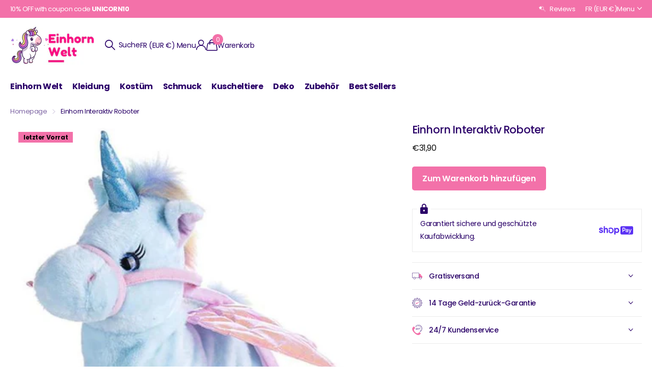

--- FILE ---
content_type: text/javascript; charset=utf-8
request_url: https://einhorn-welt.de/products/einhorn-interaktiv-roboter.js
body_size: 761
content:
{"id":6540044107821,"title":"Einhorn Interaktiv Roboter","handle":"einhorn-interaktiv-roboter","description":"\u003c!-- split --\u003e \u003cmeta charset=\"utf-8\"\u003e\n\u003ch2\u003e\u003cspan style=\"font-size: 12pt;\"\u003eEin günstiger und interaktiver kawaii Plüsch-Einhorn-Roboter zur Freude von Babys und Kindern! Magisches Einhorn, das für kleine Mädchen singt.\u003cbr\u003e\u003c\/span\u003e\u003c\/h2\u003e\n\u003ch3\u003eEin ideales Einhorn-Geschenk für Kinder und Babys\u003c\/h3\u003e\n\u003cp\u003eWas könnte Ihre Kinder besser zum Träumen bringen als ein\u003cstrong\u003e interaktives Plüsch-Einhorn\u003c\/strong\u003e mit magischen Kräften. Dieser Plüsch-Einhorn-Roboter kann singen, sprechen und sich bewegen und hat alles, um Ihre Kinder zu überraschen. Rosa, \u003cb\u003egünstig\u003c\/b\u003e und aus weichen und seidigen Qualitätsmaterialien gefertigt, ist dieses Einhorn sicherlich der perfekte Begleiter für Ihr \u003cb\u003ekleines Mädchen\u003c\/b\u003e. Sicher für Babys ab 6 Monaten und \u003cb\u003eKinder\u003c\/b\u003e bis zu 14 Jahren.\u003cbr\u003e\u003cbr\u003eLegen Sie einfach AA-Batterien (nicht im Lieferumfang enthalten) in das interaktive Einhorn ein. Mit einem einfachen Druck auf den herzförmigen Pompon des Einhorns können Sie dann das Einhorn in Aktion bewundern. Geburtstags- oder Weihnachtsgeschenk für Kinder.\u003cbr\u003e\u003c\/p\u003e\n\u003cul\u003e\n\u003cli\u003eMaterial: Plüsch und Baumwolle pp\u003c\/li\u003e\n\u003cli\u003eSicher für Kinder\u003c\/li\u003e\n\u003cli\u003eGeeignet für Kinder ab 6 Monaten\u003c\/li\u003e\n\u003cli\u003eAA-Batterien nicht enthalten\u003c\/li\u003e\n\u003cli\u003eGröße : 35*30*10cm\u003c\/li\u003e\n\u003cli\u003eAngebotene Lieferung\u003c\/li\u003e\n\u003c\/ul\u003e\n\u003cul\u003e\u003c\/ul\u003e","published_at":"2021-04-16T10:55:03+02:00","created_at":"2021-03-04T05:37:13+01:00","vendor":"Einhorn Welt","type":"","tags":["einhorn interaktiv"],"price":3190,"price_min":3190,"price_max":3190,"available":true,"price_varies":false,"compare_at_price":null,"compare_at_price_min":0,"compare_at_price_max":0,"compare_at_price_varies":false,"variants":[{"id":39260343205933,"title":"Default Title","option1":"Default Title","option2":null,"option3":null,"sku":"20126350-blue","requires_shipping":true,"taxable":false,"featured_image":null,"available":true,"name":"Einhorn Interaktiv Roboter","public_title":null,"options":["Default Title"],"price":3190,"weight":0,"compare_at_price":null,"inventory_management":null,"barcode":"","requires_selling_plan":false,"selling_plan_allocations":[]}],"images":["\/\/cdn.shopify.com\/s\/files\/1\/0354\/3249\/7197\/products\/licorne-robot-interactif.jpg?v=1614832633","\/\/cdn.shopify.com\/s\/files\/1\/0354\/3249\/7197\/products\/licorne-robot-interactif-cadeau-2.jpg?v=1614832633"],"featured_image":"\/\/cdn.shopify.com\/s\/files\/1\/0354\/3249\/7197\/products\/licorne-robot-interactif.jpg?v=1614832633","options":[{"name":"Title","position":1,"values":["Default Title"]}],"url":"\/products\/einhorn-interaktiv-roboter","media":[{"alt":null,"id":20292456677421,"position":1,"preview_image":{"aspect_ratio":1.0,"height":640,"width":640,"src":"https:\/\/cdn.shopify.com\/s\/files\/1\/0354\/3249\/7197\/products\/licorne-robot-interactif.jpg?v=1614832633"},"aspect_ratio":1.0,"height":640,"media_type":"image","src":"https:\/\/cdn.shopify.com\/s\/files\/1\/0354\/3249\/7197\/products\/licorne-robot-interactif.jpg?v=1614832633","width":640},{"alt":null,"id":20292456710189,"position":2,"preview_image":{"aspect_ratio":1.0,"height":700,"width":700,"src":"https:\/\/cdn.shopify.com\/s\/files\/1\/0354\/3249\/7197\/products\/licorne-robot-interactif-cadeau-2.jpg?v=1614832633"},"aspect_ratio":1.0,"height":700,"media_type":"image","src":"https:\/\/cdn.shopify.com\/s\/files\/1\/0354\/3249\/7197\/products\/licorne-robot-interactif-cadeau-2.jpg?v=1614832633","width":700}],"requires_selling_plan":false,"selling_plan_groups":[]}